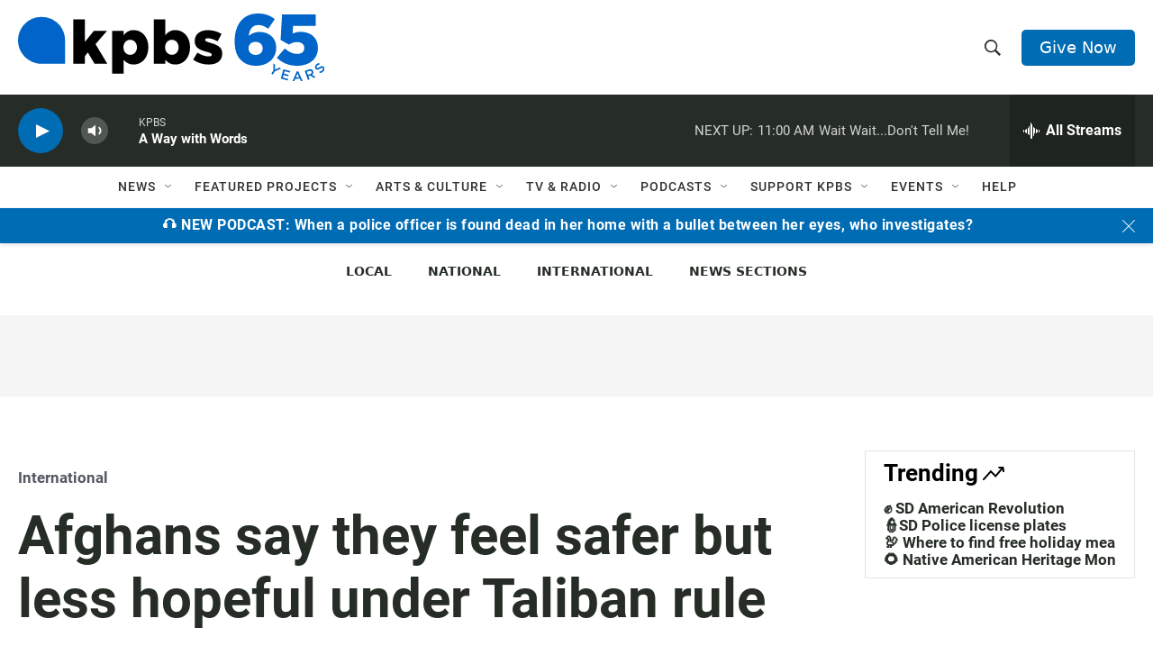

--- FILE ---
content_type: text/html; charset=utf-8
request_url: https://www.google.com/recaptcha/api2/anchor?ar=1&k=6LdRF8EbAAAAAGBCqO-5QNT28BvYzHDqkcBs-hO7&co=aHR0cHM6Ly93d3cua3Bicy5vcmc6NDQz&hl=en&v=TkacYOdEJbdB_JjX802TMer9&size=invisible&anchor-ms=20000&execute-ms=15000&cb=7tb5c9jw0f49
body_size: 45006
content:
<!DOCTYPE HTML><html dir="ltr" lang="en"><head><meta http-equiv="Content-Type" content="text/html; charset=UTF-8">
<meta http-equiv="X-UA-Compatible" content="IE=edge">
<title>reCAPTCHA</title>
<style type="text/css">
/* cyrillic-ext */
@font-face {
  font-family: 'Roboto';
  font-style: normal;
  font-weight: 400;
  src: url(//fonts.gstatic.com/s/roboto/v18/KFOmCnqEu92Fr1Mu72xKKTU1Kvnz.woff2) format('woff2');
  unicode-range: U+0460-052F, U+1C80-1C8A, U+20B4, U+2DE0-2DFF, U+A640-A69F, U+FE2E-FE2F;
}
/* cyrillic */
@font-face {
  font-family: 'Roboto';
  font-style: normal;
  font-weight: 400;
  src: url(//fonts.gstatic.com/s/roboto/v18/KFOmCnqEu92Fr1Mu5mxKKTU1Kvnz.woff2) format('woff2');
  unicode-range: U+0301, U+0400-045F, U+0490-0491, U+04B0-04B1, U+2116;
}
/* greek-ext */
@font-face {
  font-family: 'Roboto';
  font-style: normal;
  font-weight: 400;
  src: url(//fonts.gstatic.com/s/roboto/v18/KFOmCnqEu92Fr1Mu7mxKKTU1Kvnz.woff2) format('woff2');
  unicode-range: U+1F00-1FFF;
}
/* greek */
@font-face {
  font-family: 'Roboto';
  font-style: normal;
  font-weight: 400;
  src: url(//fonts.gstatic.com/s/roboto/v18/KFOmCnqEu92Fr1Mu4WxKKTU1Kvnz.woff2) format('woff2');
  unicode-range: U+0370-0377, U+037A-037F, U+0384-038A, U+038C, U+038E-03A1, U+03A3-03FF;
}
/* vietnamese */
@font-face {
  font-family: 'Roboto';
  font-style: normal;
  font-weight: 400;
  src: url(//fonts.gstatic.com/s/roboto/v18/KFOmCnqEu92Fr1Mu7WxKKTU1Kvnz.woff2) format('woff2');
  unicode-range: U+0102-0103, U+0110-0111, U+0128-0129, U+0168-0169, U+01A0-01A1, U+01AF-01B0, U+0300-0301, U+0303-0304, U+0308-0309, U+0323, U+0329, U+1EA0-1EF9, U+20AB;
}
/* latin-ext */
@font-face {
  font-family: 'Roboto';
  font-style: normal;
  font-weight: 400;
  src: url(//fonts.gstatic.com/s/roboto/v18/KFOmCnqEu92Fr1Mu7GxKKTU1Kvnz.woff2) format('woff2');
  unicode-range: U+0100-02BA, U+02BD-02C5, U+02C7-02CC, U+02CE-02D7, U+02DD-02FF, U+0304, U+0308, U+0329, U+1D00-1DBF, U+1E00-1E9F, U+1EF2-1EFF, U+2020, U+20A0-20AB, U+20AD-20C0, U+2113, U+2C60-2C7F, U+A720-A7FF;
}
/* latin */
@font-face {
  font-family: 'Roboto';
  font-style: normal;
  font-weight: 400;
  src: url(//fonts.gstatic.com/s/roboto/v18/KFOmCnqEu92Fr1Mu4mxKKTU1Kg.woff2) format('woff2');
  unicode-range: U+0000-00FF, U+0131, U+0152-0153, U+02BB-02BC, U+02C6, U+02DA, U+02DC, U+0304, U+0308, U+0329, U+2000-206F, U+20AC, U+2122, U+2191, U+2193, U+2212, U+2215, U+FEFF, U+FFFD;
}
/* cyrillic-ext */
@font-face {
  font-family: 'Roboto';
  font-style: normal;
  font-weight: 500;
  src: url(//fonts.gstatic.com/s/roboto/v18/KFOlCnqEu92Fr1MmEU9fCRc4AMP6lbBP.woff2) format('woff2');
  unicode-range: U+0460-052F, U+1C80-1C8A, U+20B4, U+2DE0-2DFF, U+A640-A69F, U+FE2E-FE2F;
}
/* cyrillic */
@font-face {
  font-family: 'Roboto';
  font-style: normal;
  font-weight: 500;
  src: url(//fonts.gstatic.com/s/roboto/v18/KFOlCnqEu92Fr1MmEU9fABc4AMP6lbBP.woff2) format('woff2');
  unicode-range: U+0301, U+0400-045F, U+0490-0491, U+04B0-04B1, U+2116;
}
/* greek-ext */
@font-face {
  font-family: 'Roboto';
  font-style: normal;
  font-weight: 500;
  src: url(//fonts.gstatic.com/s/roboto/v18/KFOlCnqEu92Fr1MmEU9fCBc4AMP6lbBP.woff2) format('woff2');
  unicode-range: U+1F00-1FFF;
}
/* greek */
@font-face {
  font-family: 'Roboto';
  font-style: normal;
  font-weight: 500;
  src: url(//fonts.gstatic.com/s/roboto/v18/KFOlCnqEu92Fr1MmEU9fBxc4AMP6lbBP.woff2) format('woff2');
  unicode-range: U+0370-0377, U+037A-037F, U+0384-038A, U+038C, U+038E-03A1, U+03A3-03FF;
}
/* vietnamese */
@font-face {
  font-family: 'Roboto';
  font-style: normal;
  font-weight: 500;
  src: url(//fonts.gstatic.com/s/roboto/v18/KFOlCnqEu92Fr1MmEU9fCxc4AMP6lbBP.woff2) format('woff2');
  unicode-range: U+0102-0103, U+0110-0111, U+0128-0129, U+0168-0169, U+01A0-01A1, U+01AF-01B0, U+0300-0301, U+0303-0304, U+0308-0309, U+0323, U+0329, U+1EA0-1EF9, U+20AB;
}
/* latin-ext */
@font-face {
  font-family: 'Roboto';
  font-style: normal;
  font-weight: 500;
  src: url(//fonts.gstatic.com/s/roboto/v18/KFOlCnqEu92Fr1MmEU9fChc4AMP6lbBP.woff2) format('woff2');
  unicode-range: U+0100-02BA, U+02BD-02C5, U+02C7-02CC, U+02CE-02D7, U+02DD-02FF, U+0304, U+0308, U+0329, U+1D00-1DBF, U+1E00-1E9F, U+1EF2-1EFF, U+2020, U+20A0-20AB, U+20AD-20C0, U+2113, U+2C60-2C7F, U+A720-A7FF;
}
/* latin */
@font-face {
  font-family: 'Roboto';
  font-style: normal;
  font-weight: 500;
  src: url(//fonts.gstatic.com/s/roboto/v18/KFOlCnqEu92Fr1MmEU9fBBc4AMP6lQ.woff2) format('woff2');
  unicode-range: U+0000-00FF, U+0131, U+0152-0153, U+02BB-02BC, U+02C6, U+02DA, U+02DC, U+0304, U+0308, U+0329, U+2000-206F, U+20AC, U+2122, U+2191, U+2193, U+2212, U+2215, U+FEFF, U+FFFD;
}
/* cyrillic-ext */
@font-face {
  font-family: 'Roboto';
  font-style: normal;
  font-weight: 900;
  src: url(//fonts.gstatic.com/s/roboto/v18/KFOlCnqEu92Fr1MmYUtfCRc4AMP6lbBP.woff2) format('woff2');
  unicode-range: U+0460-052F, U+1C80-1C8A, U+20B4, U+2DE0-2DFF, U+A640-A69F, U+FE2E-FE2F;
}
/* cyrillic */
@font-face {
  font-family: 'Roboto';
  font-style: normal;
  font-weight: 900;
  src: url(//fonts.gstatic.com/s/roboto/v18/KFOlCnqEu92Fr1MmYUtfABc4AMP6lbBP.woff2) format('woff2');
  unicode-range: U+0301, U+0400-045F, U+0490-0491, U+04B0-04B1, U+2116;
}
/* greek-ext */
@font-face {
  font-family: 'Roboto';
  font-style: normal;
  font-weight: 900;
  src: url(//fonts.gstatic.com/s/roboto/v18/KFOlCnqEu92Fr1MmYUtfCBc4AMP6lbBP.woff2) format('woff2');
  unicode-range: U+1F00-1FFF;
}
/* greek */
@font-face {
  font-family: 'Roboto';
  font-style: normal;
  font-weight: 900;
  src: url(//fonts.gstatic.com/s/roboto/v18/KFOlCnqEu92Fr1MmYUtfBxc4AMP6lbBP.woff2) format('woff2');
  unicode-range: U+0370-0377, U+037A-037F, U+0384-038A, U+038C, U+038E-03A1, U+03A3-03FF;
}
/* vietnamese */
@font-face {
  font-family: 'Roboto';
  font-style: normal;
  font-weight: 900;
  src: url(//fonts.gstatic.com/s/roboto/v18/KFOlCnqEu92Fr1MmYUtfCxc4AMP6lbBP.woff2) format('woff2');
  unicode-range: U+0102-0103, U+0110-0111, U+0128-0129, U+0168-0169, U+01A0-01A1, U+01AF-01B0, U+0300-0301, U+0303-0304, U+0308-0309, U+0323, U+0329, U+1EA0-1EF9, U+20AB;
}
/* latin-ext */
@font-face {
  font-family: 'Roboto';
  font-style: normal;
  font-weight: 900;
  src: url(//fonts.gstatic.com/s/roboto/v18/KFOlCnqEu92Fr1MmYUtfChc4AMP6lbBP.woff2) format('woff2');
  unicode-range: U+0100-02BA, U+02BD-02C5, U+02C7-02CC, U+02CE-02D7, U+02DD-02FF, U+0304, U+0308, U+0329, U+1D00-1DBF, U+1E00-1E9F, U+1EF2-1EFF, U+2020, U+20A0-20AB, U+20AD-20C0, U+2113, U+2C60-2C7F, U+A720-A7FF;
}
/* latin */
@font-face {
  font-family: 'Roboto';
  font-style: normal;
  font-weight: 900;
  src: url(//fonts.gstatic.com/s/roboto/v18/KFOlCnqEu92Fr1MmYUtfBBc4AMP6lQ.woff2) format('woff2');
  unicode-range: U+0000-00FF, U+0131, U+0152-0153, U+02BB-02BC, U+02C6, U+02DA, U+02DC, U+0304, U+0308, U+0329, U+2000-206F, U+20AC, U+2122, U+2191, U+2193, U+2212, U+2215, U+FEFF, U+FFFD;
}

</style>
<link rel="stylesheet" type="text/css" href="https://www.gstatic.com/recaptcha/releases/TkacYOdEJbdB_JjX802TMer9/styles__ltr.css">
<script nonce="EhDlJRL-pZS5zo4Yd5JmxQ" type="text/javascript">window['__recaptcha_api'] = 'https://www.google.com/recaptcha/api2/';</script>
<script type="text/javascript" src="https://www.gstatic.com/recaptcha/releases/TkacYOdEJbdB_JjX802TMer9/recaptcha__en.js" nonce="EhDlJRL-pZS5zo4Yd5JmxQ">
      
    </script></head>
<body><div id="rc-anchor-alert" class="rc-anchor-alert"></div>
<input type="hidden" id="recaptcha-token" value="[base64]">
<script type="text/javascript" nonce="EhDlJRL-pZS5zo4Yd5JmxQ">
      recaptcha.anchor.Main.init("[\x22ainput\x22,[\x22bgdata\x22,\x22\x22,\[base64]/[base64]/[base64]/[base64]/[base64]/[base64]/YVtXKytdPVU6KFU8MjA0OD9hW1crK109VT4+NnwxOTI6KChVJjY0NTEyKT09NTUyOTYmJmIrMTxSLmxlbmd0aCYmKFIuY2hhckNvZGVBdChiKzEpJjY0NTEyKT09NTYzMjA/[base64]/[base64]/Ui5EW1ddLmNvbmNhdChiKTpSLkRbV109U3UoYixSKTtlbHNle2lmKFIuRmUmJlchPTIxMilyZXR1cm47Vz09NjZ8fFc9PTI0Nnx8Vz09MzQ5fHxXPT0zNzJ8fFc9PTQ0MHx8Vz09MTE5fHxXPT0yMjZ8fFc9PTUxMXx8Vz09MzkzfHxXPT0yNTE/[base64]/[base64]/[base64]/[base64]/[base64]\x22,\[base64]\\u003d\\u003d\x22,\x22TxNPNcKLwqDDqGgWXnA/wpYsOmbDi1vCnClQU8O6w7Mww7nCuH3DkkrCpzXDr0rCjCfDi8KXScKcXAoAw4ANIyhpw68rw74BMcK1LgEifUU1OzUXwr7Cr2rDjwrCk8Omw6EvwpUmw6zDisK5w71sRMO1wqvDu8OEPzTCnmbDm8K1wqA8wpYkw4Q/KF7CtWBtw6cOfz/CssOpEsOOWHnCul0yIMOawqIRdW8nN8ODw4bClCUvwobDt8KWw4vDjMOpDRtWRcK4wrzCssOkTj/Cg8OZw6nChCfCqMOywqHCtsKJwqJVPg7CrMKGUcOFaiLCq8KjwpnClj8nwqPDl1wcwrrCswwVwpXCoMKlwpdMw6QVwqTDs8KdSsOFwqfDqidfw6sqwr9Fw4LDqcKtw6Itw7JjKMOKJCzDtE/DosOow4c7w7gQw4Yow4offBZFA8KLCMKbwpU0MF7DpyPDo8OVQ3U1EsK+JHZmw4snw4HDicOqw7TCk8K0BMK+XsOKX3zDrcK2J8KMw6LCncOSJsOfwqXCl3/DuW/DrTrDuio5AMKyB8O1SD3DgcKLA2Ybw4zCii7Cjmkowq/DvMKcw7IKwq3CuMOJKcKKNMKTEsOGwrMgAT7CqVFXYg7CgMOsahEQFcKDwoscwpklQcOBw4pXw71xwoJTVcO2K8K8w7NobzZuw7d9woHCucOAW8OjZSDCpMOUw5dAw6/DjcKPacOtw5PDq8OmwrQ+w77Co8O/BEXDlnwzwqPDq8OHZ2JGc8OYC0XDscKewqhBw6vDjMOTwqEGwqTDtEBCw7Fgwos/wqsaZz7CiWnCgkrClFzCqMOydELClE9RbsK6eCPCjsOWw4oJDCdbYXl/[base64]/w5d4wr3CnHdKwpTDgFU4JcOubsOdXsOaWlfCuVXDpytTwq/DuR/Cs08yFWvDu8K2OcOxcS/DrERAKcKVwqt8MgnCvxZLw5p1w5rCncO5wqlTXWzCvCXCvSg3w63Dkj0twq/Dm19gwqXCjUlDw6LCnCsnwpYXw5cMwp0Lw51Qw4YhIcKHwpjDv0XCmcO6I8KEWcKIwrzCgSZ7SSEQY8KDw4TCpcO8HMKGwoNYwoARDjhaworClmQAw7fCnxZcw7vClGtLw5EPw57DlgUawocZw6TCssKHbnzDtBZPacOFZ8KLwo3Cj8OMdgskJsOhw67CpCPDlcKaw6/DpsO7d8KSLy0UZwgfw47CqU94w4/[base64]/Cr3zCjsKIw5HCssOTQsO6w5AdwqjDs8KXGnoTeyI8IsKhwpDCqnjDq0vCqRUcwqYhwozCl8OsL8K4LjfDnm0Jb8K6woLCgEN2aHNywo/Crz1Bw7VlY03CpxTCqEQGIsKEwovDrcKOw4wPLmLDoMORwoLCmsOLHcORR8O6LsKVw63DuGzDlAzDmcOJR8KrGjvCnRFwIMO6wr0XD8O9wp1rOcKQw5cUwqdhJMOGwpjCrsKofwEBw4LCk8KZDz/[base64]/CnMOQw5EORsOLX8OAGnjClBcKw4DClMO6w6Byw6XDk8K1woXDsEkyFsOOwqbCpcKPw6t4fMOuZi7CjsOsN3/DnsKYc8Ole11DB2Vaw5tjaXx/[base64]/CrQFyw5AcZMKowrpbBsKYw40WUCI6w6XDtEZlL1EDRMKTw7R8RiI8HMK0aw7DscKAJ3LCp8KqMsOPAl7DrcKxw5dTM8Kiw4c2wq/Dv3RKw4DCt1TDmWnCpcKqw6HClTZsAsO0w5AqXj/CscKcIkYCwpw+K8OPaz1KccOWwqhDYcKDw6rDq3rCqcKqwqIrw7h5PsO9wpAsbnsnXB0Cw5U9ZgLDo34cw47CoMKIS3k0bMK3HsKBFAYIwo/CllZTZjxDP8K3wpvDnBASwqxZw6ZPBlfDhHTCnMKDFsKOwqDDn8OFwr/DtMOBEDHCvMKuCRrCnMOqwrQGwpfCjcKOwrJNEcO0wq14w64iwoTDknkUw5VoWcKwwoAgFMO6w5TCiMOzw7MxwonDtsOHZ8Kaw4JmwpPCkAU4CcO9w6Mdw6XCqFvCjUrDqDlMwrZfaVTCn3XDqlpKwrLDnMOvdwR/wqwaKUDCgMO8w4TCgS/DvTjDrCvClcOowqJsw6UTw7vCpX3CgMKCUMKxw7Q8RUtuw48bw69QfFh/O8KAwoB2w7/[base64]/wozCn8O2JSzDsW/DusKre0PCvMKAesOHwp3CpMOIw5nCpsK/[base64]/CjcKQPV/DusK+F2h9c1k0HsKlwrfDrGHCgcOUw4nDsFHDn8OuQC3Ds1Npwo1/wq1gwpLCk8OPwrYwFMOWGinCrCLClDvCmQHDgWA0w4/Ci8KbNDAJw6IHesORwpErf8O8H2d4bMOGLMOfX8Odwp7ChUHCnFgvAcKqOxjChsKtwpnDp3BDwrp5IMO/PsOAwqLDih98w63CvH5Aw4vClMKXwobDmMOUwrzCqHnDjHh5w5LCjA7Cs8KWGWYHw4vDjMKMIzzClcK9w4Q/CWnCvUrChMKzw7HCnTMxw7DChBjCisK2wo48wp4Dw5HDsRIOAMKEw7fDjDkSG8OYN8KoJwjCmsKVSzPCvMKew6wtw5gJPB7CpsOMwq4jacOQwoA5ecOjQMOuPsOODC9kw70wwrNmw7vDpUvDtg/CvMOvwonCgcKRLsKvw4HDoQ7Di8OoXcOYXmEJFAQ0GcKEwo/[base64]/[base64]/CpsOjw4bDuG8fazzCtFNew6oUKcObw4LChS/DqMOMwrAgwroNw6o0w7kowo7DlMOuw5XCoMO6LcKAw5Vlw43CvzwuVcOgDMKlw7zDrcKFwq3DjcKRQMK/w5LCuQ9mwqRmwp91R0zDg0DDmkZ6dCNVw7BPGcKkO8KWw4YRPMKjGsO9XyxJw57CrsOcw5nDoAnDjBrDlGx5w4tSw5xrwr/ClDZYwpvChx0TKcKHw7lEwpfCrMK7w6h2wpU+AcK/Xw7DolBVMcKoBxEBwojCjcOPYsOYMVMjw5FgaMK0CMKWw7JNw5jChcOBFwEYw6s0woXCpQ7DncOYZsOpPRvDrcOmwqx8w44ww4LDlGzDr1pUw6dECjjClWQGPMOWw6nCokoiwq7CoMOzUR8Jw6PCnsKjw5zDosO/[base64]/[base64]/CvDnCqsOJYMOvIxrCmMKCGcOGw5UHf3tFScKYZMO8w5bCqsOwwoBLXMO2KsOIw4hYw5PDlMKdHBHDqhM4w5R8CHF6w7/DlybCjMOUYVs0wowBFgjDqMOawrvCmcOXwqbCnsK/woTCqzRWwp7CkHfCmsKKw5EHTS3DuMOHw5nCh8KawrJjwqvCtg81SGvCn0jCklMjMkPDrDsxw5PCpAgSPMOkBCNqe8KEwo/[base64]/CgcKYwq9JwpbDvMOIw4INNzjDhMOSw50Owqp/[base64]/[base64]/DjPCo8KPw7zDvcOIw4bCjsKhw6tcGsKcwqbDj8KoJgrCp8KufMORw6hzworCvMKQwpp2MMOtZsKkwr0Mw6jCvcKofCXDt8K9w77CvkMBwo0GZMK0wqZfUnTDnMKxG0dew4zDgXdjwpLDlmDCk1PDqkPCrAFaworDq8KOwr/[base64]/DhUnDiVLDjcKnwpQARFfDrA50w5TDr2/DqsOxNMKFYMKoJA3CqcObeU/[base64]/Ds8KwMgpbw5wHwqQCBwFKOMKjEgLCrsObw5/[base64]/CoXcxw4/CriDCl8O2woceSF3ChB5kwqF4wp9MIcOpTMOqwq05w7YAw6tIwqJteVDDgC7ChC3DiAV9wovDlcOzQcOEw7HDlcKTwrDDnsKIwoLDt8KUw5LDqMKCMU9SaWp7wqDCnDpHeMKfFMK/NMK6w5sywrfCvz19wrNRwq5Swo9eRmYyw50kel4KMMKwDcOBOk0Nw6/[base64]/[base64]/DncKVZsOeGBfCtMK9wqzDty7CuMONGD7CucOIckgew4Eew6/Dr0jDi3LDnMKUw7sZClTDsAzDqMKNX8KDXsOnf8KHPBjDhmYzw4ZeesOnJx94TBFJwpHDg8KDEG/CnMOzw6/Dk8OWeWInRxbDucO0AsO5cD0YJmJawoXCqAZtw6bDjsOdBy4Yw6HCscKxwox3w5Ahw6/Crltlw4IcCShqw43DosODwqXCpWTCiwllLcKiecK7w5PDjcO1w50+L3B/Yl4qSsOYUcK9McOOL0HCisKGVMKOKcKQwoDDuB3CgRsIYEM2worDsMOISwXCjcKgJW3CtMK7VjrDlRDDv1zDtwHDoMKVw4Iiw4bCqlp4Q0nDpsOqR8KLwoJmT0fCq8KaGjIdwp14ND8HNGsbw7/Ch8OIwoBWwr3CncOHP8OFP8KgNzTDjsKyIcOgEsOmw55NAiXCsMO8HcO0JsK8wqxfampnwozDrnMlM8KIwo3DicKIwo5/w6jCnzRmJj9MDsKLIsKew68XwrpZWcKYZH9JwoHCtUnDpmLCqsKlwrTCmMKAwoBew7dgCsOaw4/CsMKrcUvCnhprwrPDk39fw7Exf8O4fsKkNxodwpgtIsOSwrDCtMO/BMODP8Ohwo16dUvCusKhPsKZdMK5O04AwqFqw5d+a8OXwojCnMOkwo9bEMKGMy8Hw6A9w7DCoHnDn8Kmw5oDwp3Dq8KiLMKyMsOObgFjwqNUNAvDsMKaA2p5w7vCu8KASsOzIyLCpnXCrWALZMKAdcONScONMsOOYsOnP8KPw43CpA/Dil/[base64]/CuEVpwowMW1QZUMK4worCuX/DvgYVw4/Drm3DpsOiMcK7wrJ2wovDq8K8w6kbw7/Ct8Ohw7dGw681wpPCicOzwpzChjDDiknCnMOWLGfCi8OHBcKzw7LCgmbCksObw5RZLMKSwrQ2UMO0T8O1w5VLC8KJwrDDnsOKfibClGrDvkIRwp0OSk5rKh/DvHrCg8O1QQ9ow4EPw4wswqjCuMKEw5pZWsK4w4oqwooRwo3DojTDg1/Dr8Kuw5HDugzCmMOuwpbDuDXCtsOyFMK+PQfDhi/CoWbCt8O8EEUYwp3CqMObwrVxcD0dw5HDk0PCg8ObWQTDp8OBw5TCvsOHw6jCpsKiw6glwrXCjBjCqBnCrQPDtcKKOEnDqcKrDMKtEsOYTgo3w7rCqR7Dljc1wp/[base64]/DrFLCkXReNMOgAcO7w5DDsgPDhcKODcO8V2DChcOxLG82OxHCqi/CrMOuw4vDtQLDiEclw7B8fRQNB0RMe8Ouw7LDsTfCkWHCqsODw6o2wptHwpEcOsK6bsOxw75YAj4xT1HDpnRBYMOOwr91wprChcOcfsKCwq3CosOJwrPCssO0HcKEwqRzWcOowoLDoMOMw6LDqcKjw5cIFsKmXsO3w4nDrcKzw4ZEwp7DvMOTRCwONjR9w4ReY3w/w7Y4wrMgH23CusKPw7Jpw4t5ez3CkMO8fAzCjz4Fwq/DgMKHbSHDm34PwrDDs8KKw4zDjsK/wqcPwoVVF0oKMMOEw57DjC/Cu31lZivDn8OKcMOqwr7DiMKLwrDCp8KDw5DCmA9AwrIGAMK5F8OBw5nCgz4zwooLd8KAccOsw6rDgMOywqNTKsKKwo4eLMKgdjpjw47CrMK/wpTDmhQxbX5CdsKCw5jDiwNaw4M5UsOVwotoTsKNw5LDompiw50cwrBXwo48w5XCgBzCjMO+Li7CvgXDn8KAF0rCjsKbSDjCqsODV0Aow5HCllzDkcObVsKQZyvCpcKFw4vDo8Kewo/DhHYIakFcRsOyDXJTwp1NcsOIw5lPdHVow4XCikI/HTIqw4LCm8OQMMOEw4dww4FOw6M3wpDDjFBcemlNEiRRMWfCvcKxTiwCf3fDomzDnQDDgcOMYgRlEnUDNcK0wrrDhFZzOUA8w5XCpcOBP8O3w6U8bMOrH1MSOlnCucKgCWjCmDd7ecKlw7fChcKPNcKBBsOoIAPDtsOAw4PDmjzDuz1IYsKYwo/DhcO5w4VBw6Egw5XCn07Djz1gBMOLwp7CrsKmLQhdUcK3w7h/woHDlnHCicKEYEYcw5QTwqtMaMKGUCQveMOAU8O5wqDCuRVOw65cwr/DhzkSwo5wwr7DksKVScOUw7vDkgBKw5BmGhgfw63DmsKZw6DDtcKeXAnCvmbCk8OebQEwbmTDucKbZsO2axF2FCM6GVHDk8O/PH8kIlovwqbDjGbDgMKFw4xlw47ChEInwrcSw5NBQX/[base64]/[base64]/Do8KoI8KIwoLDpRHCk8K4wqPCtMKcwrrDsMKDwq3DowzCj8OUw6FTTgRjwoDDpMOEw5DDnyQCGw7DuH5eScOlccK+w5fDi8KewptUwroRO8OaaDXCjybDqwPCqMK0OsOAw5NKHMOBE8OLwpDCsMOMGMOhWcKOw43CpkgUKcKwcRDDp13DqyHChB8ywpcMK2zDk8K6w5/Di8KfKsKiLMKeWcOWa8KnASJ7w4RHBHwFwq/DvcOWaTrCt8KvG8OBwooOwpkhX8KTwpjDucKjHcOlMwzDq8KlKCFNR03Cgkoww4wDw73DisK/YcOHTMKIwo9cwrwNWQxsD1XDksOdw4TCscO+fXAYOcOFJXs8w6FoQlB/PMKUH8ONM1HCjS7CqnJuwqPDoUPDsy7CizBow6tbQDM4M8OicMKSaW4EHgkAF8K6wpjCijPDtMOOwpPDjFrCqMKkwrUpD37CucKGIcKDSUUvw7pHwo/CocKkwoDCmsKxw6ZYWcOHw796cMOoJW9qaGDCi1jCiz7DscKfwo/[base64]/wrTDj8KnOcKJwoVsEHoiwqJBZhxnw79vF8OIL1pvwoHDr8OowpdtDcK3Y8O2wofCqMK7woVHwqzDoMKECcKdwp/Dg23DghopX8KdKCXCrCbCpmIaHS3CosOOw7Y1w75OCcOCZRvDmMKxw6fDpsK/WGzDtsKKwrNmwo9aLHFSGcOZWQRNwpTCg8OOExAIZCNoXMKsF8OGGiDDtwQxd8OhPsKhYAYiw4TDtcOCdsOww7MbbUbDjk9GS2fDjcOUw6bDogPCnSLDvFnDv8OoFAgqW8KMTXx0wrYdwpvCmcOdPsOZEsKbJj1+wqbCoHomFsOJw7/CgMKsdcKcwpTDsMKKZXM7e8OoPsKMwoHChVjDt8KsWU/CusOFcQfDjcKYQjBtwrsBwoMLwpzDlnfDucOmw7ccUMOUG8O9IcKKBsOdScOFNsK3KMOvwq0kwotlwr8WwqByYMK5R0TCrsK8Ygc4YyNzIMKWT8O1F8Orwq8XS07Cmi/CvwbDvMK/woYhd0zDqcKYwrnCocOCwrnCmMO7w4JVb8KwPggPwr/[base64]/Cv8K3w7NNwpvCpsK2w5bDoiQZwqMowrzDthrCkizDl3LCgiPClsOsw5jCgsOYe30awpMpw6XCnm7CosKpwq3DmQBqLQ/DgMK/G3UDD8OfbgwWw5vDri/CksOaEnHCgMK/M8O5w67DicOpw5HCiMOjwobCimgfwq4Pf8O1w78fwoomwprCuFzDncOGXSHCqMO/fnHDj8KVSn15F8OZSMKxwqzCk8Oow7XDnUsSLljCscKjwqFEw4/DmEfCssOuw63DucODwqY4w77Cv8K5RyfDjAFQFmPDmSxfw7F+C1bCuRfCssK2eR3DsMKEwodGIDN7JMO2MMOTw73Dl8KTw6nClnccRG7CnsO/KcKnwqBFQ17CpcKCwpHDhyYgUTfDocOFU8KmwpHCjA15wrVaw5/CocOvdMORw57ChFzCnBoCw7XDgCNNwpHChsK2wrXCl8K/acObwprDmXzCrVXCsTVdw5vDtlbClcKVEFohQcK6w7DDmD8nFRrDlcO8PMKQwqbDlQjDkMO3ccOwH3sPacOZTsK6SDEtXMO8IMKewrnCqMKSwpTDvyhXw6FDw73DvMKOP8KZbcOZC8OqL8K5YcKXw7TCoGvDl0/Ct3ZKJ8ORw4nClcOQw7nCuMK6c8KewoXDn25mDTjCnnrDnjtjWcKVw67DuTfCtnsMFMO3wodmwr5Ofh7CoFkZHMKQwqXCq8Oow4YAW8KgG8Kqw5h7woBww7TCk8OdwpgLRBHCj8K+wpBTw4E6bcK8fMKVw5/[base64]/DusK3UsOOw6gnY8KowpMowoonwqTDj8O/PmwywobCm8OfwqEOw6LCuw3DjsKUFTrDnTVywrDCrMKsw7BMw7FvSMK8ODhZPnJPHcKJOMKiwrZ/eiTCt8OyWFrCusOzwq7Dm8Kmw5UoT8KmDMOPU8OqcGA8w4QnMjrCtMODw4I+woYoXQgUwpDDqRjCncODw71ew7N8E8OvTsK4wrpowq4LwpLDmQ3DnsK1MyZfwq7DrQzCom/CiUTCgFnDtBTDo8OOwqtAKsO0XXhuAMKOVMKFMTpAFynCjijDjcO+w7HCmhd+wrMbSHgbw6gYwrdVwqbCpFvClFlew54AQjDCkcK8w6/[base64]/DvCMGGMOVEMKVwpvDrRvDm8KewqLCv8KKwpoqPznCg8OmJWI7T8KPwqkWw6QSw77CvwcCwpd5wojCsQ8faFMmGVbCoMOkXsKBWglQwqNObcKWw5UafsOzwrM/w7PDnHIjT8KfD0N3OMOKV2TClFDCmsOqdwbClSZ5wqpUdBonw6XDshfCvHJcPV4mw4rCiy5FwrJ8w5Baw7ZhOMK3w6LDsEnCqMOQw5rCs8OIw59TO8OhwpwAw4UEwpspfMOcJsOSw6LDpMKzw7bCm3HCocO/w5bDoMKcw7oYWm0UwrnCr3XDl8KdUlB2I8ORfA8Ow47DisOvw77DsC1bwoIaw490wpTDhMKjBkIBw6PDl8OKdcO2w6FlDgzCjcOuPC8ww7BSQ8KzwpvDqznCjVfCtcO4EUfDkMOewrTDscOgaETCqcOiw6ccaGLCj8KTwpRwwr7DkwtHQyTDhgLCo8KIbV/DmMOZHltrFMONAcK/P8OfwqsOw53CmRZLe8KpDcO3XMObNcK6Bh3CrlHDuE3DrsKPP8O0CMK3w7pRe8KMcsOVwpYKwqoDLw0/YcODLxDCiMKHwrTDu8KIw6vCusOqCcKJVcOKfMOlOcOMwoBZwpzCjxjCv2ZzP1jCrsKOPh/DhywZXGDDnXRfwocPLcKfYxPDvnFSw6UywpHCuxnDqsOQw7Z8wqk8w5AbSm7Dv8OVwppcVVtVwrbChB7CnsOLdMOBfsO5wrvCrh5lGQx8azfClwTDnyjDsHrConIrbyAURsKiCx/CqmPCi23DncORw7fDl8OjesKhwrxLNMKCLcKGwrbCpnfCmBlSBcKdwp00PWdTYGEOesOjanXDj8OlwoA6wp55wqdDKgHDujnCg8OBw6nCr0Qyw4XCjkJXw6jDvT/[base64]/Cn8ODw4fDssOXJE5Zw7hJBsOnw7fDsDPDocK+w4oWwplrNcKFCMOcTFHDucKDwoXDhRIFQw8Uw7gbeMKfw73CoMOdWmd+w4lTAMOqc0bCv8K7wpt3FcK8W3PDt8K/KcKxK1Epb8KJCC0XIzwywo/DiMOzOcOMwptdZR3DuGzCm8K6FDkewoIjHcO6NxPDmMKxVThsw7HDn8K3DGZcEcKJwrp4NjF8K8KiRnPCo3PDsGl9V2TDuSc+w6wowqJ9AA8LV3/CncO/wpNlQ8OKAjRvBMKiJGJgwoQhwpfDki5xUHTCni3DmMOeJ8KCwpLDtXFpZsOBwrJ3XsKACTbDu2VNLWgIPEDCrcOGw5DCqMKvwrzDn8OkesKwXUw+w5rCk2xLwpIVUsK/eFPDncK2wp/CtsOaw6XDmsO1AcK1K8O2w4DCpAnCo8Khw7lPQmRYwoPChMOoVcOINMK2R8K/w6Z7Dx0peSwfVUjDrCfDvnnCn8KVwpnCqWHDscOsYsKuasO7aDcewr8jHlc1wpESwrfClMOUwrNbcnHDnMOPwpTClHXDicOqwq9OZMO4wo5vAcObWj/[base64]/DqsOIG8KUw5cpw5Q3wpLCuMKyw6XCml/[base64]/VcOsw77CuBN4wq5QDgNVwpvCiUzCiMK8csOWw4/DjwkrVhjDpzZ9YlTDqWx8w7kpTMOBwqlKVcKfwog1w6s/HsKiA8KAw5PDg8KgwqolIXPDj3/ClF0gWwIew4EMwqrDtcKQwqdue8OswpDCq0fCgGrDk0vCmMOswqQ6w5fDmcOZbMOhcsOTwpI5wqQ3OjbCs8OxwqPCkcKjLUjDn8O+wqnDmj80w5U7w75/w70OCStCw4XDosOSUwxvwpxefRwDBsKNQMKowqIedzDCvsOqYCfCnn58cMOYCDPCv8ObLMKJDQZESG7DosKZWCdZw5LCvVfCksK4fFjDu8K7Xi1xw6NGw4w8w54UwoByUMOQcnLDj8OJZ8OnJ3YYwonDjVPDj8OQw4EHw4wdTcOww7dOw61QwrvDmcOjwqErTiRYw5/DtsKQdsK9fQrCvhFEwr/Cg8Kqw44wDAduw6bDn8O2Sz53woPDg8K5f8OYw6rCiX9QKh7CocKOLcKUw7fCp3vCksOVw6HCkcOGXnRHRMKkw4smwqTCkMKDwqHChQrCjcKgw7QIKcOHwq1pQ8K7wrF+csKcXMKBwoUiJsK5KsOzwqPDjWAnw41rwqsUwoUMMcO9w5JEw4Abw7RJwqTCqMOywqNDSi/DhcKUw6YwS8Krw6QIwqo7w67DqGXCmkNIwo/DiMOIw5Nhw7UFJsKeRsKdw6PCniDCunHDmF3DgMKwWsORa8K+N8K1AMOjw5JRw7LCisKkw7HCusKEw5/DssO2EiUww5VcccOxCDTDmcKpe0zDu30dc8K4CsKUf8Kpw4VIw7QLw5xuw4tqAm1dWB3Cj1AfwrDDpMKiWw7Dmx3DjcOUwpQ6wpvDgFzDusO7FsK+GjoWHsOjYMKHFQfDnUrDqWpKScOEw5LDrMKPwonCjTnCq8OIw4zDuBvDqh5nwqMwwqctw75awqvDicO/wpfDrcOiwrsZbToFKnjCjcOMwqs6V8KLfVMJw78iw5TDssK1wqstw5Rawq/[base64]/[base64]/DvsOWC8K2woDCgHzDvMO3PhTCkTzDssO7GcOrB8K6wqnCpcKDfMOswq3Ct8KHw7vCrCPCscOCPUdxTGjCqRVcwqhdwqhvw7/Cv2F1HsKAZcOvVsOCw5YzZ8OHw6fClsKLEEXDkMKXw5dFG8K4S1tYwpFnHMOsFhYTTUMAw4kaaClpSsOPVcOLScOswozDvcKrw7Npw5kRW8Ohwq5oancBwr/DuHIePcOdZEcAwpLCpMKUw4RPwofCgMKIJ8O8wrfDhCjCusO0M8Oww7bDj0nCsg/ChsOOwoU9wpbDllfCrcOIXMOMLXvDssOxKMKWEMOYw7Ugw7A9w7MNamzCnl3DmS/CucOuKWdMEgHCmFg1wpEOMATDpcKVfBsQGcK4w7FLw5PCqVvDusKpw6B1w4HDrMObwo1oMcO8w5F7w4jDpMKtLnbCimnDtcOIwow/dxrChsOmHivDmsOcRcKyYydDW8KhwoLDtsKINkrDncOXwpkxGWDDrcO0cR3Cs8KiUyvDscKBwpU1wp7DhBLDjCpRwqs9FMO3wodgw7NiKsOeTlQDRnMjTMO6bmVbVMKww40qDTDChVrCqQ4QDzUcw67CrMKHTsKewqFrHcKvw7YmXj7CrmXDp0FRwrBdw5/CthTChcKtw6vDvQLCpWnCqjQfKcOiccK7woIJTnfDp8KTOsKBwrnCqAxzwpLDrMK/VxNWwqJxWcKuw5dzw5DDmirCpCrDu1DDkyYOw6ZaBzXCr2vDpcKSw6xKMxjCmcK/[base64]/a8Khw4LCq8OVwqVNw4DChXcOah99WcKGWMKhY1zDl8K7w7V7GiQ8w6LCisKkbcO2L0TCnsOOQV1cwqQtVsK/LcK8w5gBwogrO8Ohw55twoEdwo/DmMOOHhZaMsOzT27CkF7CicOxwowRwpY/[base64]/[base64]/[base64]/PMKUwozDg1HDoMK6w7plLhEhwr3CoMO1wrvCmxgnbmcQFTzCgsKewpTCjMO5wrZFw7oqw6TCm8Oxw7VQckrCvHnDoWFQSHXDisKlMsOAI0JtwqPDsUg/CTnCucK7wqw5YMO5NhFZOGBkw61nw5/[base64]/DlsKjfsOSw5nCisOswonCjBPDmsOyw45lL8OOSsKUQAfCgHDCvMKkNGjDo8KeOsKIMWPDkcOwBF0qw5/DusKTOMO6Em/Cp2XDuMKQwpbDklsfIC4Lw6hfwpc0wo/DoFPCp8Kmw6rDlBENGj1PwpEAOC4OI2/CksKJa8KHB2gwBR7DgcOcI1nCosKBKEfDpcOeecO0wownw6I1UBLDvcKpwrzCpsKRw4rDosOgw5/CncOewoLCkcOxRMOPKSzClXbCiMOgRsOgwq4pRylDOTjDuBMSW37CkR0Ww6o2T315DsKNwqbDjsO+wr7CpUvDtFrCqmdYbMKSYMKtwql4YUTCnFACw7ZKwpHDsSJ+wqDDlzXCjn9cYjbDoH7DigJewoUkZ8KtbsKUP17Cv8Oswp/CuMOfwpfDtcOcL8KNSMOhwptIwrfDjcK7wqY9wr7CscKRTCrDtjUpw4vCjBbCl07Ch8KmwpsawrPCoETCmAdKBcKzw7TClMO6GBrCnMOzw6ERw4rCqiHCg8OWVMOewrPCmMKMwrguJMOmDcO6w5vDph/ChsO8wqvCoG3DkxAnY8OrS8KzBMKPw6wlw7LDmS0TS8OKw5/Ctwo4N8KXw5fCuMKadMOAwp/DvsKewoBHP18PwrQCAMKow6TDvx83wq7Dn0vCsEDCpcKfw6sqQ8KtwrRdMQ5lw4fDtXZuc10fQcKpTMOcchHCh3TCvSsIDAcWw5DCqngbD8OeEsKvRArDjVx3LMKSw6EISMOnwqdSccK1wozCq0ISUHNpEmElM8KHw7bDjsKiQ8Kuw71Rw5zDphTCtTMXw7/[base64]/BwPDs0c5wrXDi8Kcw6YMJw/[base64]/wp5Sez1GfcKvwp4Sw7bDmsKBcsOPU2dqKcONPxBoRD7Dk8OgIsOLB8ONAcKEw7nCtcOmw4Eww4UJw6/Co3tHfmB9w4LDk8KhwrJrw74tDiQmw4jDhUDDssOwQnHCgMOpwrDCvS7CtiPDuMKxJsOidMOCXcKLwpVLwowQNn/ClsO1VMOZOw9saMKsPsO2w4nCgMOxw4dqOUDDmcOdw69nQsKUw7zCqFrDkVYlwoYBw5E/[base64]/Cp8OjD25Sw5x5fS/Dp8KTwpVuw681IsKew7cYw4/CqsOww4tNAE4mfzLDtsKmEh/[base64]/DvFvDj2vCr3Z4PRl9wplvHHDDikIJIMKXw7cUacKiw7kSwrVkw7vCv8KWwqPDrRjDg0jCrRZlw6JUwpnCusOtw4nCkhoGwq/DnFPCu8KIw4IUw4TCnlLCjD5LLmwlHSfCpsKqwpJxwqfDhSrDnMOBwoAWw6/CiMKJN8K/[base64]/w458HcO4wrAlCsK0w71dw64IO1nDiMKkO8OHdMO1wqjDs8KFwptzZ3Q7w4jDpGMabmrCmsO5IyhvwojDosKtwqwYaMOqaj4aJ8KaXcO6w7zCicOsXMKswoLCtMKqVcKeYcOJGgIcw5oEWWMHB8ORfFFfIV/CrcO9wqFTKmJTZMKOw7zCsnQxAkAFDMKewoTDnsOzwrXDoMKGMMOQw7fDlMK9XHDCrcOfw4TCt8Owwr5tU8OFwpTCrETDjRrCtsO/w5XDnk3DqV4uIXkVw4k0fsOtKMKswpxWwqIfw6/DlMKew4wBw7TClmALw7ELbsKFDRLDtB10w6dgwqpZDTPDtREewowIc8OUw5BYScOZwqFUwqJmaMKaBngdJsKROMO7UW4Vw4NBSmrDm8OiK8Kww6rCrgLColLCo8Ofw5jDpE1odMOIw4nCsMKJQ8OowrRxwq/[base64]/Z0DCu23ClcOaC8O9w4pZJcO0Xj/DlsOawoLDhV3DjibDsHxMw7nCpVnDqcKUUcO/TmRDMUnDqcK9w7s7wqk/[base64]/w47CicODek7CicO1wqMGbnzCq8OAZcKTdsKATsOaVWPCjyXDpAHDvw8TOk46OFoRw7ZUw5XCvVXDs8KPfzAzHQvChMKsw6InwoRDZS/Du8OWwoXDm8KFw5bCmXTCv8KOwrY5wpLDnsKEw5g0N3XDjMKmfMK4BsO+fMKZKcOpRcKDclh9awvCnkzDgsOsQn3CpMKmw7jCqcKyw5HCkSbCnSMxw7bChAQBZA3DqVQ2w4/DvmbDmTwXZATDqhl1BsKyw55kFm7CrcKjNcO4wrzCnMO5wqLCscOLwoJBwqJcwovCnX0xBFUyf8KIwrVqwohawosFw7PCgsKHEMKVI8KQU1JfcXwFwoZjKMKoL8OFU8OGwoYgw64uw7/CmAFMFMOcw7jDgMOBwq4uwq7DvHbDqMOZAsKfI1JyUHHCssOhw5vCrsOZw5nCkivChGgXwrlFX8Kuwp/CuS3CqMOLNcKBfgDCkMOaVlVpwo7DocKuRmjCvBIwwqbDinMlaVdIGARIw6NtYx5Ew6zCgixudkXDp3fCr8Oywopxw7PDqMOLNMOdwr0wwrzCrFFAw5zDhgHCvQt8w5tMw5lIR8KEZcOXH8Kxw41/[base64]/wr/[base64]/CqsKIbS7DpMOjw6EWYcOqw5DCnnvDv8O6K8K4QcOZw5/DoVDCk8KqYsOgw7fDmitKw4tZVMO0wpHDklQYw4EIw7nCphzDtnwgw5rCkk/Dsl1QMsKWZzbCt0okI8KLFCgIPMKRS8KWFy3DkiDDhcKFGmdQw7hJwqQKGcK/w4vCh8KDUGfChcOsw7BGw5spwoFefSnCqsO1wo4gwr7DjRvCjWDCncOfPMO7Vh1IAilfw43DlSodw7vCrMKiwo7DoR9LCVPDoMO/K8KHw6VLS0xaS8OlP8KQGXw6D33DtcOANgNcw5IbwqkKJsOQwo7DvMOOTcOvw58CVMOkwrHCrXjCrz1hJw97KMOtw4UKw51wQkwQw6fDrWXCu8OQF8OsRRfCgcK+w5sgw4gKeMOSN2HDi0DCucONwo5PXMKken4Tw77Cl8Ovw71twqjDr8KqccOVEAl/wo9vZVF1wpZbwpbCuynDt3DCvMKywqbCocKaVxTDoMKlS21sw4nCoBxSwqxmcy5Bw5fCg8O/w6rDkMOlJsK6wrDCocOXBsOmXsKxF8OAwoQ9SMOgK8KxJMOYJkzCrV7Cnm7Cs8O2PAbCp8KiWVrDtsO5SsKKSsKYRsOfwp3DhhXDvcOtwo0cCcKhbsKBNEURSMK8w5/Cq8Ohw60XwpzDlzfCs8OvBQTDgcKXaFtTwqjDhsK3wqQGw4fCsRbCm8OawqVHw4bCqMKEPMOEwownch07LVHCmMKgGMKNwqnCpVLDqMKiwprCkMKpwpzDmi0jAD7CowvCsng3BRNyw7IST8OZPU9OwpnChAzDshHCq8OgBcKWwp4FQMKbwqfCpX/Dgwg6w7jCu8KVJXNPwrzCj0RwV8KgFCfDmcKiFcO2wqk/w5gUwqARw6/[base64]/CtMOnw7nDsjY0wpRrE8OkwpfDkcO4YcOfwpFEw5PCsAIZPS8cXXU0JgbDosOXwrJUeWjDvMOTMw7CgV1Twq/DnsKLwovDhcKqZjF9IBZZMVVJNFbDusO8AQscw5fDlDfDqMKgOXtKwoVNwrUAwp3ClcKJwoRSTwQNAcOjWHYvw6krIMKcPDHDq8K1w71Iw6XDpsOFQcOnwpXCh0HDsVJxwqDCp8OKwprCtA/DlsO5wr7DvsOWTcK4ZcKFd8KFw4rDtMO1GsOUwqrCv8Orw4l5Hy7CtyTDgH8yw5Z1VsKWw71qI8K1w4sDYsOEKMOcwq5bw4FuexrCpMKZRCjDvj/DoEPCkMKmKcKAwpIxwq/DnSJNHAk2wotZw7Z9ZsKNI0HCtkE/[base64]/wrMjIsOjMBAmw5zDkMKpw6szw4jDt0LDocOtfU47TxQyw5UkR8KAw6TDlltnw7/CvTkreSXDhcO0w6TCvsORwpURwq/CnC5Qwp/CgsOzFsK8wqBNwrrDh2nDjcOKIwNBLsKSwrwabTAXwpEpZnwaP8K9NMK0w5XDjcOLKxInNTA2O8Kgw6JOwrZXbg3CiygAw5jDsklOw5JEwrPCuhxHJCTCn8KDw4pmM8KrwpDDtWzCl8Oywo/DusKgdcKjw5fDsUouwqUZAcKRw5TCmMOGGGFfwpTCgU/CisO1LRLDlsK4wq7Di8OEwrLCmRbDg8Kpw7LCpmImP3QNRxwxFMKxGRkcTSpTMUrCkCnDnGJaw6nDgEsYEcOlw7g5woPCql/DoTfDuMK+wrNndlY2Z8KLQUfCm8KOBDnDjMKGwo1swqN3OMO6w5s7bMKqUHVnYMKRw4bDk253wqjCoDnDqTDCt3PDicK+wpdyw67DoAPDrCoZw7AiwoDCucOFwq0UNV/[base64]/CnEoJwp9Qw4Iuw5ELfsOaZcONwpwab8OEwoZaajdWwq4CEVpLw5ZL\x22],null,[\x22conf\x22,null,\x226LdRF8EbAAAAAGBCqO-5QNT28BvYzHDqkcBs-hO7\x22,0,null,null,null,0,[21,125,63,73,95,87,41,43,42,83,102,105,109,121],[7668936,950],0,null,null,null,null,0,null,0,null,700,1,null,0,\[base64]/tzcYADoGZWF6dTZkEg4Iiv2INxgAOgVNZklJNBoZCAMSFR0U8JfjNw7/vqUGGcSdCRmc4owCGQ\\u003d\\u003d\x22,0,0,null,null,1,null,0,1],\x22https://www.kpbs.org:443\x22,null,[3,1,1],null,null,null,1,3600,[\x22https://www.google.com/intl/en/policies/privacy/\x22,\x22https://www.google.com/intl/en/policies/terms/\x22],\x226rvpwsWkO5IDBVTREekV6kyQsP4wknmZdMMRWw6xaKU\\u003d\x22,1,0,null,1,1763925121625,0,0,[57,50,215],null,[187,53,145,10],\x22RC-ygf9BF6Va2tvHQ\x22,null,null,null,null,null,\x220dAFcWeA5E3MdpbXeHf0taQXNF5NJNtRvNZYHEs0xetTNi7yVF5j6B5746jaXzSQL-8CNzRan-piDLrNyDVEP_2zNeT3YX8WnZ3A\x22,1764007921689]");
    </script></body></html>

--- FILE ---
content_type: text/html; charset=utf-8
request_url: https://www.google.com/recaptcha/api2/aframe
body_size: -249
content:
<!DOCTYPE HTML><html><head><meta http-equiv="content-type" content="text/html; charset=UTF-8"></head><body><script nonce="8tg95g1ZieWX8dOofvmAYw">/** Anti-fraud and anti-abuse applications only. See google.com/recaptcha */ try{var clients={'sodar':'https://pagead2.googlesyndication.com/pagead/sodar?'};window.addEventListener("message",function(a){try{if(a.source===window.parent){var b=JSON.parse(a.data);var c=clients[b['id']];if(c){var d=document.createElement('img');d.src=c+b['params']+'&rc='+(localStorage.getItem("rc::a")?sessionStorage.getItem("rc::b"):"");window.document.body.appendChild(d);sessionStorage.setItem("rc::e",parseInt(sessionStorage.getItem("rc::e")||0)+1);localStorage.setItem("rc::h",'1763921524048');}}}catch(b){}});window.parent.postMessage("_grecaptcha_ready", "*");}catch(b){}</script></body></html>

--- FILE ---
content_type: text/css;charset=UTF-8
request_url: https://www.kpbs.org/static/css/mobileapp-pma.css?v20240605
body_size: -112
content:
.MobileApp-pma {
  padding-top: 0;
}

.MobileApp-pma .Page-above {
  padding-top: 0;
}

--- FILE ---
content_type: text/css
request_url: https://tags.srv.stackadapt.com/sa.css
body_size: -11
content:
:root {
    --sa-uid: '0-20694841-811d-5c93-5a1c-cde9d6bbbe9f';
}

--- FILE ---
content_type: text/javascript
request_url: https://c.lytics.io/cid/6391159f1a53f5899d8f47c6e4826772?assign=false&callback=u_662708319154897500
body_size: -399
content:
u_662708319154897500("")

--- FILE ---
content_type: image/svg+xml
request_url: https://cdn.kpbs.org/10/6d/99b1d6be4bd3990f095174ff96db/kpbs-navigation.svg
body_size: 3614
content:
<?xml version="1.0" encoding="UTF-8"?><svg id="Layer_1" xmlns="http://www.w3.org/2000/svg" width="1200" height="264.98" viewBox="0 0 1200 264.98"><polygon points="216.28 22.59 261.71 22.59 261.71 111.09 296.87 67.8 348.29 67.8 303.32 119.69 349.48 197.18 299.5 197.18 273.44 153.18 261.71 166.81 261.71 197.18 216.28 197.18 216.28 22.59"/><path d="M465.47,132.61v-.48c0-16.98-11.72-29.18-26.55-29.18s-26.3,12.2-26.3,29.18v.48c0,17.21,11.71,29.42,26.3,29.42s26.55-11.94,26.55-29.42M368.13,67.8h45.43v17.22c8.85-10.76,19.85-20.09,39.22-20.09,30.85,0,57.39,25.59,57.39,66.97v.48c0,42.1-26.54,67.69-57.15,67.69-19.61,0-31.09-8.85-39.46-18.65v54.05h-45.43V67.8Z"/><path d="M628.6,132.61v-.48c0-16.98-11.72-29.18-26.54-29.18s-26.31,12.2-26.31,29.18v.48c0,17.22,11.72,29.43,26.33,29.43s26.54-11.94,26.54-29.42M576.74,181.41v15.76h-45.46V22.59h45.44v62.42c8.85-10.79,19.85-20.09,39.22-20.09,30.85,0,57.39,25.59,57.39,66.96v.48c0,42.1-26.54,67.69-57.15,67.69-19.61,0-31.09-8.85-39.46-18.66"/><path d="M685.31,180.92l16.97-27.5c14.82,9.84,31.09,14.83,44.49,14.83,7.89,0,11.47-2.4,11.47-6.93v-.48c0-5.02-7.17-7.17-20.8-10.99-25.59-6.7-45.92-15.31-45.92-41.38v-.51c0-27.5,22.01-42.81,51.9-42.81,18.9,0,38.5,5.5,53.32,15.07l-15.51,28.73c-13.39-7.41-27.98-11.94-38.26-11.94-6.93,0-10.54,2.63-10.54,6.22v.48c0,5.02,7.41,7.41,21.08,11.49,25.59,7.17,45.92,16.02,45.92,41.13v.48c0,28.46-21.28,43.29-52.85,43.29-21.78,0-43.28-6.22-61.22-19.14"/><path d="M184.06,104.24c-.5-50.83-42.1-91.63-92.93-91.13C40.31,13.61-.49,55.21,0,106.04c.49,50.13,41,90.64,91.13,91.13h92.93v-92.93Z" style="fill:#0064c8;"/><path d="M872.24,182.38c-14.64-14.63-24.2-36.87-24.2-73.74v-.56c0-61.35,29.83-108.07,91.47-108.07,27.58,0,46.72,7.6,65.58,21.67l-25.61,38.28c-12.1-9.01-23.36-14.92-39.12-14.92-28.43,0-35.74,26.46-37.15,42.22,12.67-9.85,25.61-15.2,42.5-15.2,34.62,0,65.01,21.95,65.01,61.36v.56c0,43.9-35.18,70.92-78.24,70.92-27.86,0-45.88-8.44-60.23-22.52ZM957.8,137.06v-.56c0-14.35-10.98-25.33-28.14-25.33s-27.3,10.69-27.3,25.05v.56c0,14.35,10.69,25.61,27.86,25.61s27.58-10.98,27.58-25.33Z" style="fill:#0064c8;"/><path d="M1012.96,173.65l31.24-36.59c15.76,13.51,30.96,21.39,47.85,21.39,18.01,0,28.71-9.01,28.71-23.08v-.56c0-14.35-11.82-22.8-28.99-22.8-12.1,0-22.23,4.22-31.52,9.85l-32.37-18.29,5.63-99.63h131.72v45.03h-88.66l-1.69,29.83c9.01-4.22,18.29-7.04,31.52-7.04,35.46,0,67.55,19.7,67.55,62.48v.56c0,43.62-33.49,70.08-81.34,70.08-34.9,0-59.1-12.1-79.65-31.24Z" style="fill:#0064c8;"/><path d="M999.67,223.29l-.22-27.29,6.6,4.24-.19,19.67,17.95-8.24,6.37,4.1-24.83,10.99-8.13,12.64-5.61-3.61,8.04-12.5Z" style="fill:#0064c8;"/><path d="M1038.56,218.67l26.95,7.2-1.53,5.72-20.56-5.49-2.53,9.47,18.22,4.87-1.54,5.78-18.23-4.87-2.6,9.73,20.82,5.56-1.53,5.72-27.21-7.27,9.73-36.42Z" style="fill:#0064c8;"/><path d="M1090.97,226.83l6.13-.07,16.98,37.78-6.99.08-3.92-9.06-17.79.2-3.77,9.14-6.77.08,16.13-38.15ZM1100.69,249.72l-6.67-15-6.28,15.15,12.95-.15Z" style="fill:#0064c8;"/><path d="M1122.44,225.08l15.8-5.61c4.46-1.58,8.42-1.5,11.49-.08,2.56,1.26,4.56,3.53,5.66,6.62l.04.1c2.07,5.84-.18,10.58-4.59,13.74l14.34,10.05-7.39,2.62-13.11-9.29-7.8,2.77,4.39,12.38-6.23,2.21-12.61-35.53ZM1144.04,237.25c4.46-1.58,6.46-4.92,5.19-8.53l-.04-.1c-1.35-3.81-4.82-4.92-9.43-3.28l-9.07,3.22,4.23,11.93,9.12-3.24Z" style="fill:#0064c8;"/><path d="M1180.44,233.66l-.75-6.14c4.74-.5,8.53-1.96,11.68-5.34,2.79-2.99,3.13-6.2,1.08-8.11l-.08-.07c-1.97-1.84-4.06-1.73-10.01,2.28-6.88,4.53-11.69,6.22-16.77,1.48l-.08-.07c-4.73-4.41-4.33-11.39.76-16.85,3.74-4.01,7.93-6.05,12.78-6.75l1.24,6.01c-4.16.75-7.45,2.31-9.8,4.82-2.64,2.83-2.72,5.84-.91,7.53l.08.07c2.13,1.98,4.24,1.61,10.45-2.52,6.84-4.5,11.72-5.54,16.28-1.28l.08.07c5.16,4.81,4.46,11.72-.93,17.5-3.92,4.21-9.08,6.82-15.11,7.36Z" style="fill:#0064c8;"/></svg>

--- FILE ---
content_type: text/javascript;charset=UTF-8
request_url: https://www.kpbs.org/static/js/kpbs-misc.js?v20241010-01
body_size: 1406
content:
/* START Pym Smooth Scroll Fix */
;(function () {
  function onScrollToChildPosMessage (message) {
    const iframePos =
      document.getElementById(this.id).getBoundingClientRect().top +
      window.scrollY

    const totalOffset = iframePos + parseInt(message)
    window.scrollTo({ left: 0, top: totalOffset, behavior: 'smooth' })
  }

  document.addEventListener('pym:pym-initialized', () => {
    pym.autoInitInstances.forEach(parent => {
      parent._onScrollToChildPosMessage = onScrollToChildPosMessage.bind(parent)
      parent.messageHandlers.scrollToChildPos = [parent._onScrollToChildPosMessage]
    })
  })
})()
*/ END Pym Smooth Scroll Fix */


/* START Flourish Load Fix */
document.addEventListener('DOMContentLoaded', () => {
  window.addEventListener('load', () => {
    window.FlourishLoaded = false;
  });

  document.body.addEventListener('History:Rendered', () => {
    window.FlourishLoaded = false;
  });
});
/* END Flourish Load Fix */

/* START EmailMeForm Loader */
/* A refactored implementation of the EmailMeForm embded script. See https://www.emailmeform.com/builder/forms/jsform/uD9eQWVqce */
class KPBSEmailMeForm {
    constructor(formId) {
        this.visitId = formId;
        this.frameId = `auto_size_iframe_${this.visitId}`;
        this.frame = null;
        this.url = `https://www.emailmeform.com/builder/embed/${formId}`;
        this.init();
    }

    init() {
        this.createFrame();

        const XD = {
            postMessage(message, targetUrl, target = parent) {
                const isValidUrl = /^[\w@:%_\+.~#?&//=]+\.[a-z]{2,4}\/?.*$/gi.test(targetUrl);
                if (!isValidUrl) return;

                const origin = targetUrl.replace(/([^:]+:\/\/[^\/]+).*/, '$1');
                if (window.postMessage) {
                    target.postMessage(message, origin);
                } else if (targetUrl) {
                    target.location = targetUrl.replace(/#.*$/, '') + `#${+new Date()}&${message}`;
                }
            },
            receiveMessage(callback, sourceOrigin) {
                const messageHandler = (event) => {
                    if (typeof sourceOrigin === 'string' && event.origin !== sourceOrigin) return;
                    if (typeof sourceOrigin === 'function' && sourceOrigin(event.origin) === false) return;
                    callback(event);
                };

                if (window.addEventListener) {
                    window.addEventListener('message', messageHandler, false);
                } else {
                    window.attachEvent('onmessage', messageHandler);
                }
            }
        };

        XD.receiveMessage((message) => {
            if (message && typeof message.data === 'string') {
                const [operation, value, visitId] = message.data.split(',');

                switch (operation) {
                    case 'resize':
                        this.setFrameHeight(value, visitId);
                        break;
                    case 'scroll_to':
                        this.scrollTo(parseInt(value, 10), visitId);
                        break;
                    case 'redirect':
                        window.location.assign(value);
                        break;
                }
            }
        });
    }

    setFrameHeight(height, visitId) {
        if (!visitId || this.visitId === visitId) {
            // Remove 'px' from height if present and set the frame height
            const numericHeight = parseInt(height, 10);
            if (!isNaN(numericHeight)) {
                this.frame.style.height = `${numericHeight}px`;
            } else {
                console.error(`Invalid height value received: ${height}`);
            }
        }
    }

    scrollTo(y, visitId) {
        if (!visitId || this.visitId === visitId) {
            const destination = y + this.frame.getBoundingClientRect().top + window.scrollY;
            window.scrollTo({
                top: destination,
                behavior: 'smooth'
            });
        }
    }

    createFrame() {
        const iframe = document.createElement('iframe');
        iframe.src = `${this.url}#${encodeURIComponent(window.location.href)}`;
        iframe.allowTransparency = "true";
        iframe.frameBorder = "0";
        iframe.name = this.frameId;
        iframe.id = this.frameId;
        iframe.style.cssText = 'height:100px;width:100%;border:none;';
        iframe.scrolling = 'no';
        iframe.allow = 'camera';

        const scriptTag = document.currentScript;
        scriptTag.parentNode.insertBefore(iframe, scriptTag);
        this.frame = document.getElementById(this.frameId);
    }
}
/* END EmailMeForm Loader */

--- FILE ---
content_type: text/javascript;charset=UTF-8
request_url: https://www.kpbs.org/static/js/kpbs-donation-form.js?v2024051401
body_size: 596
content:
class KPBSDonationForm extends HTMLElement {
  connectedCallback() {
    this.lyticsUserId = null;
    this.cacheElements();
    this.handleEventListeners();

    this.updatePledgeLink();
  }

  get campaignId() {
    return this.dataset.campaignId || '';
  }

  get source() {
    return this.dataset.source || '';
  }

  cacheElements() {
    this.paymentIntervalElements = this.querySelectorAll('input[name="paymentInterval"]');
    this.pledgeAmountElements = this.querySelectorAll('input[name="pledgeAmount"]');
    this.pledgeLinkElement = this.querySelector('.pledge-link');
  }

  handleEventListeners() {
    this.paymentIntervalElements.forEach((radio) => {
      radio.addEventListener('change', () => this.updatePledgeLink());
    });

    this.pledgeAmountElements.forEach((radio) => {
      radio.addEventListener('change', () => this.updatePledgeLink());
    });

    this.pledgeLinkElement.addEventListener('contextmenu', () => this.removeLyticsUserIdFromUrl());
  }

  updatePledgeLink() {
    const pledgeCartUrl = new URL('https://kpbs.pledgecart.org/home');
    pledgeCartUrl.searchParams.set('campaign', this.campaignId);
    pledgeCartUrl.searchParams.set('source', this.source);
    if (window.jstag && window.jstag.isLoaded) {
      this.lyticsUserId = window.jstag.getCookie('seerid');
      if (this.lyticsUserId) {
        pledgeCartUrl.searchParams.set('_lyticsId', this.lyticsUserId);
      }
    }

    const selectedInterval = Array.from(this.paymentIntervalElements).find((radio) => radio.checked).value;
    const selectedAmount = Array.from(this.pledgeAmountElements).find((radio) => radio.checked).value;

    if (isNaN(selectedAmount) || !['ONE TIME', 'MONTHLY|CONTINUING'].includes(selectedInterval)) {
      return;
    }

    const pledgeAmount = selectedInterval === 'ONE TIME' ? selectedAmount : `${parseInt(selectedAmount, 10) * 12}`;
    pledgeCartUrl.searchParams.set('pledgeAmount', pledgeAmount);
    pledgeCartUrl.searchParams.set('paymentInterval', selectedInterval);

    this.pledgeLinkElement.href = pledgeCartUrl.href;
  }

  removeLyticsUserIdFromUrl() {
    const url = new URL(this.pledgeLinkElement.href);
    if (url.searchParams.has('_lyticsId')) {
      url.searchParams.delete('_lyticsId');
      this.pledgeLinkElement.href = url.toString();
    }
  }
}

customElements.define('kpbs-donation-form', KPBSDonationForm);


--- FILE ---
content_type: text/javascript;charset=UTF-8
request_url: https://www.kpbs.org/static/js/pma.js
body_size: 2467
content:

/*
  Integrates the KPBS website with the KPBS app's native audio player.

  Based on the v4.0 example integration provided by PMA.

  page: https://station.radiobookmark.com/PMAPlayer/PMAAudioPanelPlayStopAudio.html
  source: https://station.radiobookmark.com/PMAPlayer/js/PMAPlayer.js
*/

class IOSPlayerClass {
  constructor () {
    this._state = null  // Possible states: idle, loading, play, pause
    this._mediaURL = null
    this._nowPlaying = null

    // Callbacks
    this.onChangeState = null
    this.onChangeNowPlaying = null
    this.onChangeMediaURL = null
  }

  get state () {
    return this._state
  }

  set state (newState) {
    const previousState = this._state
    this._state = newState

    if (previousState !== this._state &&
      this.onChangeState &&
      typeof this.onChangeState === 'function'
    ) {
      this.onChangeState(newState, this._mediaURL)
    }
  }

  get nowPlaying () {
    return this._nowPlaying
  }

  set nowPlaying (newNowPlaying) {
    const previousNowPlaying = this._nowPlaying
    this._nowPlaying = newNowPlaying

    if (
      previousNowPlaying !== this._nowPlaying &&
      this.onChangeNowPlaying &&
      typeof this.onChangeNowPlaying === 'function'
    ) {
      this.onChangeNowPlaying(newNowPlaying)
    }
  }

  get mediaURL () {
    return this._mediaURL
  }

  set mediaURL (newMediaURL) {
    const previousMediaURL = this._mediaURL
    this._mediaURL = newMediaURL

    if (previousMediaURL !== this._mediaURL &&
      this.onChangeMediaURL && typeof this.onChangeMediaURL === 'function') {
      this.onChangeMediaURL(newMediaURL)
    }
  }

  shareMedia (shareData) {
    let message = {}
    if (shareData !== undefined) {
      message = shareData
    }

    window.webkit.messageHandlers.shareMediaData.postMessage(message)
  }

  updateStateOfPlayer () {
    let message = {}
    window.webkit.messageHandlers.getStateOfPlayer.postMessage(message)
  }

  updateNowPlayingInfo () {
    let message = {}
    window.webkit.messageHandlers.getNowPlayingInfo.postMessage(message)
  }

  play (mediaParams) {
    const message = mediaParams !== undefined ? mediaParams : {}
    window.webkit.messageHandlers.play.postMessage(message)
  }

  pause () {
    let message = {}
    window.webkit.messageHandlers.pause.postMessage(message)
  }

  stop () {
    let message = {}
    window.webkit.messageHandlers.stop.postMessage(message)
  }

  /* This method is called by the native player when the state of the player changes */
  nativeToJSOnStateChanged (newState, mediaURL) {
    this.state = newState
    this.mediaURL = mediaURL
  }

  /* This method is called by the native player after calling updateStateOfPlayer() */
  nativeToJSGetStateOfPlayer (state, mediaURL) {
    this.state = state
    this.mediaURL = mediaURL
  }

  nativeToJSGetNowPlayingInfo (playingInfoData) {
    if (playingInfoData !== '') {
      const decodedData = window.atob(playingInfoData)
      this.nowPlaying = JSON.parse(decodedData)
    } else {
      this.nowPlaying = null
    }
  }
}

class PMAPlayerController {
  constructor () {
    throw new Error('Use `PMAPlayerController.init()` instead of `new PMAPlayer()`')
  }

  static sharePlatforms = {
    facebook: 'facebook',
    twitter: 'twitter',
    mailto: 'email',
    sms: 'sms'
  }

  static init () {
    // `appPlayer` is used to communicate with the app's native audio player.
    if (this.appPlayer) return this

    if (this.isIOSApp()) {
      this.appPlayer = iOSPlayer()
    } else if (this.isAndroidApp()) {
      this.appPlayer = this.stringifyMethodArgs(window.PmaAndroidPlayer)
    } else {
      return null
    }

    // Contains the current state of the native audio player.
    this.playerState = 'idle'

    /**
     * `webAudioSource` contains the internal representation of the active Grove audio stream.
     * {
     *   "name": "KPBS Roundtable",
     *   "id": "0000018a-9b3d-d211-a39e-ff3f617e0000",
     *   "ucsId": null,
     *   "programName": "California lawmakers approve new bills on labor and more",
     *   "onDemand": true,
     *   "duration": "46:49",
     *   "urls": [
     *     {
     *       "format": "audio/mpeg",
     *       "url": "https://kpbs-od.streamguys1.com/kpbs_podcasts/kpbs_roundtable/20230915164547-230915_ROUNDTABLE.mp3"
     *     }
     *   ]
     * }
     */
    this.webAudioSource = null

    // The Grove web player element
    this.grovePlayer = document.querySelector(
      'ps-brightspot-persistent-player'
    )

    if (this.grovePlayer) {
      this.replaceGrovePlayer()
    }

    window.addEventListener('load', () => this.replaceGroveShareLinks())
    document.body.addEventListener('History:Rendered', () => this.replaceGroveShareLinks())

    this.appPlayer.onChangeState = (playerState, mediaURL) => {
      this.onChangeState(playerState, mediaURL)
    }

    this.appPlayer.onChangeNowPlaying = newValue => {
      this.onChangeNowPlaying(newValue)
    }

    return this
  }

  static isIOSApp () {
    return (
      window.webkit !== undefined &&
      window.webkit.messageHandlers.play !== undefined
    )
  }

  static isAndroidApp () {
    return window.PmaAndroidPlayer !== undefined
  }

  static convertWebAudioSourceToAppAudioSource (webAudioSource) {
    return {
      title: webAudioSource.name,
      programTitle: webAudioSource.programName,
      mediaUrl: webAudioSource.urls[0].url,
      linkToContent: window.location.href
    }
  }

  // Hijack the Grove player's audio controls.
  static replaceGrovePlayer () {
    this.grovePlayer.play = function () {
      // audioSource is the internal representation of Grove's persistent player audio stream.
      PMAPlayerController.webAudioSource = this.audioSource
      const appAudioSource = PMAPlayerController.convertWebAudioSourceToAppAudioSource(this.audioSource)
      PMAPlayerController.appPlayer.play(appAudioSource)
    }

    this.grovePlayer.pause = function () {
      PMAPlayerController.appPlayer.pause()
    }
  }

  static replaceGroveShareLinks () {
    const shareLinks = document.querySelectorAll('.ActionLink')
    shareLinks.forEach(shareLink => {
      shareLink.addEventListener('click', (event) => {
        event.preventDefault()
        const sharePlatform = PMAPlayerController.sharePlatforms[shareLink.dataset.socialService] || 'generic'
        const shareTitle = document.querySelector('meta[property="og:title"]').content
        const shareUrl = document.querySelector('meta[property="og:url"]').content
        const shareContent = {
          title: shareTitle,
          linkToContent: shareUrl,
          provider: sharePlatform,
          fullShareText: ''
        }
        // NOTE: `fullShareText` is also an option for `shareContent`.

        const programTitle = window.brightspotDataLayer.program
        if (programTitle) {
          shareContent.programTitle = programTitle
        }

        this.appPlayer.shareMedia(shareContent)
      })
    })
  }

  static onChangeState (newState, mediaURL) {
    this.playerState = newState
    // Update the Grove stream element to reflect the state of the native audio player.
    if (!this.grovePlayer) return
    let streamElement = this.webAudioSource
      ? document.querySelector(`[data-stream-id="${this.webAudioSource.id}"]`)
      : document
        .querySelector(`ps-stream-url[data-stream-url="${mediaURL}"]`)
        .closest('ps-stream')

    if (!streamElement) return
    switch (newState) {
      case 'play':
        streamElement.respondToPlayEvent({ stream: this.webAudioSource })
        break
      case 'pause':
        streamElement.respondToPauseEvent()
        break
      case 'idle':
        streamElement.respondToPauseEvent()
        break
    }
  }

  static onChangeNowPlaying (newValue) {
  }

  static stringifyMethodArgs (bridge) {
    const coerce = x => (typeof x === 'object' ? JSON.stringify(x) : x)
    const disableStringify = f => {
      if (typeof f === 'function') f.__nonStringify = true
    }
    const shouldWrap = f => typeof f === 'function' && !f.__nonStringify
    const wrap = (m, t) => {
      const f = m.bind(t)
      return (...args) => f(...args.map(coerce))
    }
    return new Proxy(bridge, {
      set (target, prop, value) {
        disableStringify(value)
        target[prop] = value
      },
      get (target, prop, receiver) {
        const value = target[prop]
        return shouldWrap(value) ? wrap(value, target) : value
      }
    })
  }
}

// If this function does not exist with this exact name, integration will fail on iOS.
function iOSPlayer () {
  if (!window.pmaiOSPlayer) {
    window.pmaiOSPlayer = new IOSPlayerClass()
  }

  return window.pmaiOSPlayer
}

// If this function does not exist with this exact name, integration will fail.
window.PMAPlayer = () => PMAPlayerController.appPlayer

if (PMAPlayerController.init()) {
  window.addEventListener('load', () => {
    PMAPlayer().updateStateOfPlayer()
    PMAPlayer().updateNowPlayingInfo()
  })
}
